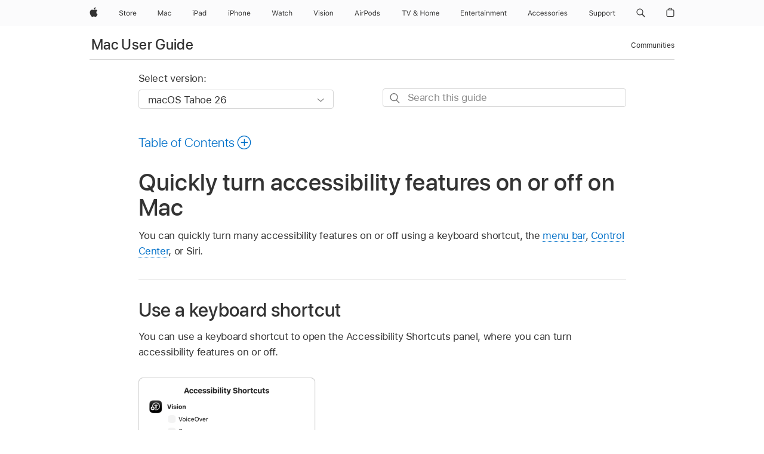

--- FILE ---
content_type: image/svg+xml
request_url: https://support.apple.com/clientside/build/img/ask-siri.svg
body_size: 487
content:
<svg xmlns="http://www.w3.org/2000/svg" width="40" height="40" viewBox="0 0 40 40"><path fill="#858E98" d="M39.659 19.937c0 10.882-8.819 19.701-19.701 19.701C9.081 39.638.259 30.819.259 19.937.259 9.059 9.081.238 19.958.238c10.881 0 19.701 8.821 19.701 19.699z"/><path fill="#fff" d="M24.746 9.824c0-2.502-2.147-4.335-4.794-4.335-2.64 0-4.782 1.833-4.782 4.335v11.259c0 2.497 2.143 4.33 4.782 4.33 2.646 0 4.794-1.833 4.794-4.33V9.824z"/><path fill="#fff" d="M26.563 15.698v5.6c0 3.319-2.904 5.924-6.611 5.924-3.7 0-6.604-2.604-6.604-5.924v-5.6h-1.544v5.6c0 3.733 3.286 7.106 7.315 7.344v4.433H14.3v1.549h11.446v-1.549H20.71v-4.433c4.028-.237 7.444-3.61 7.444-7.344v-5.6h-1.591z"/></svg>